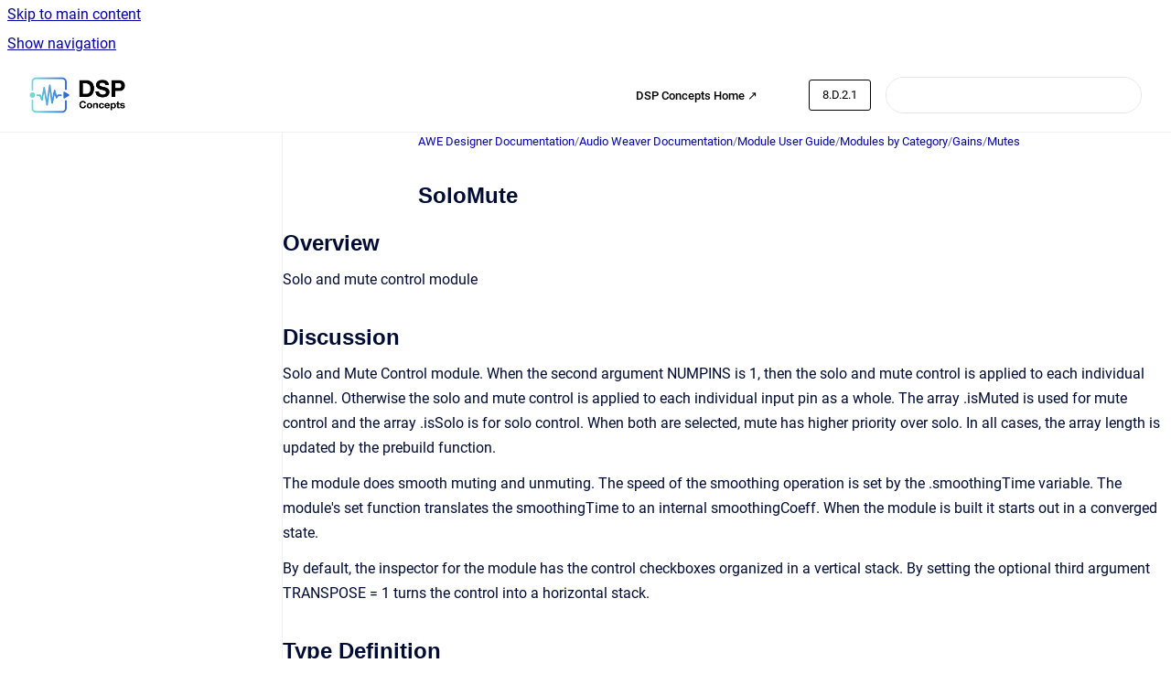

--- FILE ---
content_type: text/html
request_url: https://documentation.dspconcepts.com/awe-designer/8.D.2.1/solomute
body_size: 8122
content:
<!doctype html>
            
        
    
        
<html class="no-js" lang="en" data-vp-page-id="2907472389" data-vp-page-template="article">
    
    
    
<head>
    <!--CDP_HEAD_START-->
        <!--CDP_HEAD_END-->
    <meta charset="utf-8">
    <meta http-equiv="x-ua-compatible" content="ie=edge">
    <meta name="viewport" content="width=device-width, initial-scale=1">
    <meta name="repository-base-url" content="../../awe-designer/8.D.2.1">
                <meta name="source-last-modified" content="2023-09-12T14:33Z">
    
    <meta name="Help Center Version"
          content="1.4">
    
        
    <link rel="icon" href="https://documentation.dspconcepts.com/awe-designer/document-cover.png?inst-v=f4d1f4fc-ecf1-42a1-9773-76587b67cf63">
    <link rel="apple-touch-icon" href="https://documentation.dspconcepts.com/awe-designer/document-cover.png?inst-v=f4d1f4fc-ecf1-42a1-9773-76587b67cf63">

            <link rel="canonical" href="https://documentation.dspconcepts.com/awe-designer/8.D.2.1/solomute">
                                            <link rel="alternate" hreflang="en" href="https://documentation.dspconcepts.com/awe-designer/8.D.2.1/solomute">

                                    <link rel="alternate" hreflang="x-default" href="https://documentation.dspconcepts.com/awe-designer/8.D.2.1/solomute">
                                        
    


<!-- HelpCenter config -->


                                                                                                                                                                                                                                                                                                                                                                                                                                                                            
    
                                                            

    <!-- Primary Meta Tags -->
    <meta name="title" content="SoloMute">
            <meta name="description" content="Overview Solo and mute control module Discussion Solo and Mute Control module. When the second argument NUMPINS is 1, then the solo and mute contro...">
    <meta property="og:description" content="Overview Solo and mute control module Discussion Solo and Mute Control module. When the second argument NUMPINS is 1, then the solo and mute contro...">
    <meta property="twitter:description" content="Overview Solo and mute control module Discussion Solo and Mute Control module. When the second argument NUMPINS is 1, then the solo and mute contro...">

        
    
    <!-- Open Graph / Facebook -->
    <meta property="og:type" content="website">
    <meta property="og:url" content="https://documentation.dspconcepts.com/awe-designer/8.D.2.1/solomute">
    <meta property="og:title" content="SoloMute">
    <meta property="og:image" content="https://documentation.dspconcepts.com/__assets-f4d1f4fc-ecf1-42a1-9773-76587b67cf63/image/DSP-horizontal%20copy.png">


    <!-- Twitter -->
    <meta property="twitter:card" content="summary_large_image">
    <meta property="twitter:title" content="SoloMute">
    <meta property="twitter:image" content="https://documentation.dspconcepts.com/__assets-f4d1f4fc-ecf1-42a1-9773-76587b67cf63/image/DSP-horizontal%20copy.png">

    
    <script>
        var hasCookieNotice = true;
        var usesCookieOptInStrategy = true;
        var cookieRelatedFeatures = [];

        function isSitePreview() {
            var previewStagingUrlMatcher = /\/~preview-([a-f0-9]{8}-[a-f0-9]{4}-[a-f0-9]{4}-[a-f0-9]{4}-[a-f0-9]{12})\//;
            return previewStagingUrlMatcher.test(window.location.href);
        }

        function hasSiteViewerGivenConsentForTracking() {
            try {
                return window.localStorage.getItem('shc-cookies') === 'enabled';
            } catch (e) {
                return false;
            }
        }

        function hasSiteViewerRefusedConsentForTracking() {
            try {
                return window.localStorage.getItem('shc-cookies') === 'disabled';
            } catch (e) {
                return false;
            }
        }

        function areCookiesEnabled() {
                        if (!hasCookieNotice) {
                return true;
            }

                        if (usesCookieOptInStrategy) {
                                if (hasSiteViewerGivenConsentForTracking()) {
                    return true;
                }
            } else {
                                if (!hasSiteViewerRefusedConsentForTracking()) {
                    return true;
                }
            }

            return false;
        }

        var registerCookieRelatedFeature = function (featureFunction) {

                                                
            if (typeof featureFunction === 'function') {
                cookieRelatedFeatures.push(featureFunction);
            }
        }

        var initializeCookieRelatedFeatures = function () {

                                    
            if (!areCookiesEnabled()) {
                return;
            }
            window.scrollHelpCenter.areCookiesEnabled = true;
            for (const cookieRelatedFeature of cookieRelatedFeatures) {
                try {
                    cookieRelatedFeature();
                } catch (e) {
                    console.error(e);
                }
            }
        }

        
        window.scrollHelpCenter = {
            collection: JSON.parse('{\"members\":[{\"name\":\"AWE Designer Documentation\",\"prefix\":\"awe-designer\",\"versions\":{\"available\":[{\"name\":\"8.2025.2\"},{\"name\":\"8.2025.1\"},{\"name\":\"8.D.2.7\"},{\"name\":\"8.D.2.6\"},{\"name\":\"8.D.2.5\"},{\"name\":\"8.D.2.4\"},{\"name\":\"8.D.2.3\"},{\"name\":\"8.D.2.2\"},{\"name\":\"8.D.2.1\"},{\"name\":\"8.D.1.3\"},{\"name\":\"8.D.1.2\"},{\"name\":\"8.D.1.1\"}],\"current\":{\"name\":\"8.D.2.1\"}},\"variants\":{\"available\":[]}},{\"name\":\"AWE Core Documentation\",\"prefix\":\"awe-core\",\"versions\":{\"available\":[{\"name\":\"8.D.12\"},{\"name\":\"8.D.11\"},{\"name\":\"8.D.10\"},{\"name\":\"8.D.9\"},{\"name\":\"8.D.8\"},{\"name\":\"8.D.7\"},{\"name\":\"8.D.6\"},{\"name\":\"8.D.5\"},{\"name\":\"8.D.4\"},{\"name\":\"8.D.3\"},{\"name\":\"8.D.2\"}],\"current\":{\"name\":\"8.D.2.1\"}},\"variants\":{\"available\":[]}},{\"name\":\"AWE Core OS Documentation\",\"prefix\":\"awe-core-os\",\"versions\":{\"available\":[{\"name\":\"8.B.22\"},{\"name\":\"8.B.21\"},{\"name\":\"8.B.20\"},{\"name\":\"8.B.19\"},{\"name\":\"8.B.18\"},{\"name\":\"8.B.17\"},{\"name\":\"8.B.16\"},{\"name\":\"8.B.15\"},{\"name\":\"8.B.14\"},{\"name\":\"8.B.13\"},{\"name\":\"8.B.12\"},{\"name\":\"8.B.11\"}],\"current\":{\"name\":\"8.D.2.1\"}},\"variants\":{\"available\":[]}},{\"name\":\"AWE-Q\",\"prefix\":\"awe-q\",\"versions\":{\"available\":[{\"name\":\"R4.2\"},{\"name\":\"R4.3\"}],\"current\":{\"name\":\"8.D.2.1\"}},\"variants\":{\"available\":[]}}],\"currentContentSource\":{\"name\":\"AWE Designer Documentation\",\"prefix\":\"awe-designer\",\"versions\":{\"available\":[{\"name\":\"8.2025.2\"},{\"name\":\"8.2025.1\"},{\"name\":\"8.D.2.7\"},{\"name\":\"8.D.2.6\"},{\"name\":\"8.D.2.5\"},{\"name\":\"8.D.2.4\"},{\"name\":\"8.D.2.3\"},{\"name\":\"8.D.2.2\"},{\"name\":\"8.D.2.1\"},{\"name\":\"8.D.1.3\"},{\"name\":\"8.D.1.2\"},{\"name\":\"8.D.1.1\"}],\"current\":{\"name\":\"8.D.2.1\"}},\"variants\":{\"available\":[]}}}'),
            source: {
                confluenceBaseUrl: 'https://dspconcepts.atlassian.net/wiki',
                confluencePageId: '2907472389',
                confluenceSpaceKey: 'DOCHUB',
            },
            contentSourceKey: 'DOCUMENT:00c96f84cc122301b4bfa145b37ec8df',
            siteKey: 'f4abd056-87a0-4202-97e0-16a43221ee79',
            customJsSrc: null,
            isSitePreview: isSitePreview(),
            areCookiesEnabled: areCookiesEnabled(),
            excludePageLabel: 'scroll-help-center-exclude-page',
            hasCookieNotice: hasCookieNotice,
            usesCookieOptInStrategy: usesCookieOptInStrategy,
            registerCookieRelatedFeature: registerCookieRelatedFeature,
            initializeCookieRelatedFeatures: initializeCookieRelatedFeatures,
            isPortal: false,
            isSearch: false,
            isError: false,
            isOverview: false,
            viewportLink: '../../?l=en',
            relSiteRootPath: '../../',
            siteInstanceId: 'f4d1f4fc-ecf1-42a1-9773-76587b67cf63',
            theme: {
                root: {
                    absoluteLink: '../../?l=en'
                },
                header: {
                    displaySpaceName: false,
                    links: JSON.parse('[{\"url\":\"https:\/\/w.dspconcepts.com\/\",\"text\":\"DSP Concepts Home \u2197\"},{\"url\":\"\",\"text\":\"\"}]'),
                    logo: {
                        url: '../../__assets-f4d1f4fc-ecf1-42a1-9773-76587b67cf63/image/DSP-horizontal%20copy.png',
                        alt: 'DSP Concepts Documentation'
                    },
                },
                cookieNotice: {
                    display: true,
                    headingText: 'Cookie Notice',
                    descriptionText: 'This website stores cookies on your computer. These cookies are used to collect information about how you interact with our website and allow us to remember you. We use this information in order to improve and customize your browsing experience and for analytics and metrics about our visitors both on this website and other media. To find out more about the cookies we use, see our Privacy Policy.',
                    link: {
                        url: 'https://w.dspconcepts.com/privacy-policy?hsLang=en',
                        text: 'Privacy Policy'
                    }
                }
            },
            integrations: {
                jiraServiceDesk: {
                    key: ''
                },
                intercom: {
                    appId: ''
                },
                zendesk: {
                    url: ''
                },
                aiSearch: {
                    enabled: false
                }
            },
            repository: {
                link: '../../awe-designer/8.D.2.1',
                name: 'AWE Designer Documentation'
            },
            versionLinksForPage: JSON.parse('[{\"name\":\"8.2025.2\",\"toVersionLink\":\"..\/..\/awe-designer\/latest-version\/solomute\"},{\"name\":\"8.2025.1\",\"toVersionLink\":\"..\/..\/awe-designer\/8.2025.1\/solomute\"},{\"name\":\"8.D.2.7\",\"toVersionLink\":\"..\/..\/awe-designer\/8.D.2.7\/solomute\"},{\"name\":\"8.D.2.6\",\"toVersionLink\":\"..\/..\/awe-designer\/8.D.2.6\/solomute\"},{\"name\":\"8.D.2.5\",\"toVersionLink\":\"..\/..\/awe-designer\/8.D.2.5\/solomute\"},{\"name\":\"8.D.2.4\",\"toVersionLink\":\"..\/..\/awe-designer\/8.2.D.4\/solomute\"},{\"name\":\"8.D.2.3\",\"toVersionLink\":\"..\/..\/awe-designer\/8.D.2.3\/solomute\"},{\"name\":\"8.D.2.2\",\"toVersionLink\":\"..\/..\/awe-designer\/8.D.2.2\/solomute\"},{\"name\":\"8.D.2.1\",\"toVersionLink\":\"..\/..\/awe-designer\/8.D.2.1\/solomute\"},{\"name\":\"8.D.1.3\",\"toVersionLink\":\"..\/..\/awe-designer\/8.D.1.3\/solomute\"},{\"name\":\"8.D.1.2\",\"toVersionLink\":\"..\/..\/awe-designer\/8.D.1.2\/solomute\"},{\"name\":\"8.D.1.1\",\"toVersionLink\":\"..\/..\/awe-designer\/8.D.1.1\/solomute\"}]'),
            variantLinksForPage: JSON.parse('[]'),
            languageLinksForPage: JSON.parse('[{\"displayName\":\"English\",\"code\":\"en\",\"toLanguageLink\":\"..\/..\/awe-designer\/8.D.2.1\/solomute\",\"fallback\":false}]'),
            defaultLanguageCode: 'en'        };
    </script>

    
            
    

    
    <!-- Google Analytics (gtag) -->
    <script>
        window.scrollHelpCenter.registerCookieRelatedFeature(function () {
            if (!window.scrollHelpCenter.isSitePreview) {
                (function(w,d,s,i){var a=d.createElement(s), m=d.getElementsByTagName(s)[0];a.async=true;
                    a.src='https://www.googletagmanager.com/gtag/js?id='+i;m.parentNode.insertBefore(a,m);
                })(window,document,'script','G-Y9D0BBVSFF');

                window.dataLayer = window.dataLayer || [];
                window.gtag = function gtag(){dataLayer.push(arguments);};
                gtag('consent', 'default', {
                    'ad_storage': 'denied',
                    'ad_user_data': 'denied',
                    'ad_personalization': 'denied',
                    'analytics_storage': 'granted'
                });
                gtag('js', new Date());
                gtag('set', 'ads_data_redaction', true);
                gtag('config', 'G-Y9D0BBVSFF', { 'anonymize_ip': true });
            }
        });

    </script>
    <!-- End Google Analytics (gtag) -->

    
        
    <link rel="stylesheet" href="../../__theme/css/app--9d49c7a6f16d6f27f169.css">

    
            <link rel="stylesheet"
              id="theme-asset-custom-css"
              href="../../__assets-f4d1f4fc-ecf1-42a1-9773-76587b67cf63/css/custom.css">
    
    
<style>
            :root {
                        --_vpt-INTERNAL-footer-background: #fff;
        --_vpt-INTERNAL-footer-foreground: #000;
        --_vpt-INTERNAL-header-background: #FFF;
        --_vpt-INTERNAL-header-foreground: #000;

        /* @deprecated */
        --vp-portal-banner-background-image: url('../../__assets-f4d1f4fc-ecf1-42a1-9773-76587b67cf63/image/Untitled%20design%20(7).png');
        /* @deprecated */
        --vp-portal-banner-text-color: #FFF;
        /* @deprecated */
        --vp-space-banner-background-image: url('../header-background--b27bdbd2502a69f032bd.jpg');
        /* @deprecated */
        --vp-space-banner-text-color: #FFF;
    }
</style>

    <title>SoloMute</title>

        </head>
    <!-- pageid attribute is deprecated - please use data-vp-page-id on html element instead -->
    <body pageid="2907472389" class="flex flex-col min-h-screen">
                    <div id="vp-js-cookies__notice"></div>
            <vp-a11y-skip-controller>
                <a class="vp-a11y-skip-trigger" href="#content">
                    <i18n-message i18nkey="navigation.skip.to.main.label">
                        Skip to main content
                    </i18n-message>
                </a>
            </vp-a11y-skip-controller>
            <button type="button" class="vp-a11y-skip-trigger vp-js-a11y-navigation-toggle">
                <i18n-message i18nkey="navigation.open.label">
                    Show navigation
                </i18n-message>
            </button>
        
        

<header data-vp-component="header" class="header hc-header-background-color">
    <div class="header__navigation relative">
        <div class="hc-header-background-color relative z-10" id="site-navigation">
            <div class="top-bar header__navigation--large vp-container hc-header-background-color hc-header-font-color">
                <div class="top-bar-left">
                    <ul class="flex flex-wrap flex-row gap-4 items-center relative m-0 p-0 list-none hc-header-background-color">
                        <li class="leading-none align-self-center header__navigation--logo">
                            <vp-localized-link>
                                <a href="../../?l=en">
                                    <img src="../../__assets-f4d1f4fc-ecf1-42a1-9773-76587b67cf63/image/DSP-horizontal%20copy.png" alt="">
                                    <i18n-message class="sr-only" i18nKey="header.home.label">
                                        Go to homepage
                                    </i18n-message>
                                </a>
                            </vp-localized-link>
                        </li>
                                            </ul>
                </div>
                <div class="top-bar-right no-print">
                    <div class="header__navigation--large__menu hc-header-background-color">
                        <ul class="flex flex-row m-0 p-0 list-none render-links">
                            
    <li class="order-6 lg:order-2 render-links--link
                              render-links--link--border">
        <a href="https://w.dspconcepts.com/"
           class="block px-4 py-3 hc-header-font-color"
           rel="noopener">
            DSP Concepts Home ↗
        </a>
    </li>
        <li class="order-6 lg:order-2 render-links--link
                              ">
        <a href=""
           class="block px-4 py-3 hc-header-font-color"
           rel="noopener">
            
        </a>
    </li>
                            </ul>
                                                    <div id="vp-js-desktop__navigation__picker" class="ml-2 my-auto">
                                <!-- These are just placeholders and will be replaced by the actual pickers which are rendered by preact -->
                                                                    <div class="vp-picker vp-version-picker">
                                        <button class="vp-button vp-button--variant-outline vp-picker__button">
                                            8.D.2.1
                                        </button>
                                    </div>
                                                                                            </div>
                                                                            <div class="my-auto list-none ml-4">
                                    

        
        
    
    <div
        data-vp-id="search-bar-placeholder"
        data-vp-component="search-bar"
        data-vp-variant=""
        class="vp-search-bar "
        aria-hidden="true"
    >
        <form
            action="/search.html"
            method="GET"
            class="vp-search-bar__input-container"
        >
            <div
                data-vp-component="search-input"
                data-vp-variant="border"
                class="vp-search-input vp-search-input--border"
            >
                <input
                    type="search"
                    autocomplete="off"
                    value=""
                    class="vp-search-input__input"
                    style="margin-right: 0;"
                >
            </div>
        </form>
    </div>

    
    <script data-vp-id="search-bar-config" type="application/json">
        {
            "hasContentSourceFilter": false,
            "hasQuickSearch": true,
            "variant": ""
        }
    </script>
                            </div>
                                            </div>

                    <button type="button" class="vp-js-header-search-toggle vp-button header__navigation--button hc-header-font-color">
                        <svg
                            data-vp-id="header-search-toggle-icon"
                            data-vp-component="icon"
                            xmlns="http://www.w3.org/2000/svg"
                            width="20"
                            height="20"
                            viewBox="0 0 20 20"
                            fill="none"
                            aria-hidden="true"
                        >
                            <path d="M8.99452 14.5C10.5121 14.5 11.809 13.9669 12.8854 12.9007C13.9618 11.8345 14.5 10.5361 14.5 9.00548C14.5 7.48794 13.9631 6.19097 12.8893 5.11458C11.8155 4.03819 10.519 3.5 9 3.5C7.46786 3.5 6.16816 4.0369 5.1009 5.11071C4.03363 6.18453 3.5 7.48096 3.5 9C3.5 10.5321 4.0331 11.8318 5.09929 12.8991C6.1655 13.9664 7.46391 14.5 8.99452 14.5ZM9 16C8.02913 16 7.11974 15.816 6.27185 15.4479C5.42395 15.0799 4.68056 14.5799 4.04167 13.9479C3.40278 13.316 2.90278 12.576 2.54167 11.728C2.18056 10.88 2 9.97053 2 8.99956C2 8.04152 2.18403 7.13542 2.55208 6.28125C2.92014 5.42708 3.41864 4.68387 4.04758 4.0516C4.67653 3.41935 5.41569 2.91935 6.26508 2.5516C7.11449 2.18387 8.02548 2 8.99806 2C9.95769 2 10.8646 2.18403 11.7188 2.55208C12.5729 2.92014 13.316 3.42014 13.9479 4.05208C14.5799 4.68403 15.0799 5.42612 15.4479 6.27835C15.816 7.13058 16 8.0381 16 9.00094C16 9.83365 15.8615 10.6213 15.5846 11.3638C15.3078 12.1062 14.9254 12.7836 14.4375 13.3958L18 16.9583L16.9375 18L13.375 14.4583C12.7668 14.9459 12.0939 15.3247 11.3564 15.5948C10.6188 15.8649 9.83333 16 9 16Z" fill="currentColor"></path>
                        </svg>
                        <i18n-message class="sr-only" i18nKey="search.form.show.label"></i18n-message>
                    </button>
                </div>
            </div>
        </div>
    </div>
</header>

        <div class="flex flex-col flex-grow hc-main-wrapper">
                            


<div class="vp-article vp-container article">
    <div class="vp-article__aside-left no-print">
        <div id="vp-js-desktop__navigation" class="vp-article__aside-left__inner"></div>
    </div>

    <main id="article-content" class="vp-article__content-panel">
                    
    <i18n-message i18nkey="breadcrumb.label" attribute="aria-label" class="vp-breadcrumbs__wrapper">
        <nav class="vp-breadcrumbs" aria-label="Breadcrumb" role="navigation">
            <div class="breadcrumbs-wrapper">
                <ol class="breadcrumbs breadcrumbs--fit-content">
                                            <li>
                                                            <a href="../../awe-designer/8.D.2.1/" rel="prev">AWE Designer Documentation</a>
                                                                                        <span aria-hidden="true">/</span>
                                                    </li>
                                            <li>
                                                            <a href="../../awe-designer/8.D.2.1/audio-weaver-documentation" rel="prev" class="js-breadcrumbs-truncate">Audio Weaver Documentation</a>
                                                                                        <span aria-hidden="true">/</span>
                                                    </li>
                                            <li>
                                                            <a href="../../awe-designer/8.D.2.1/module-user-guide" rel="prev" class="js-breadcrumbs-truncate">Module User Guide</a>
                                                                                        <span aria-hidden="true">/</span>
                                                    </li>
                                            <li>
                                                            <a href="../../awe-designer/8.D.2.1/modules-by-category" rel="prev" class="js-breadcrumbs-truncate">Modules by Category</a>
                                                                                        <span aria-hidden="true">/</span>
                                                    </li>
                                            <li>
                                                            <a href="../../awe-designer/8.D.2.1/gains" rel="prev" class="js-breadcrumbs-truncate">Gains</a>
                                                                                        <span aria-hidden="true">/</span>
                                                    </li>
                                            <li>
                                                            <a href="../../awe-designer/8.D.2.1/mutes" rel="prev" class="js-breadcrumbs-truncate">Mutes</a>
                                                                                </li>
                                    </ol>
            </div>
        </nav>
    </i18n-message>
                        <div id="content" class="vp-a11y-skip-target" tabindex="-1"></div>
                    <div class="vp-article__aside-right no-print">
                <vp-toc data-vp-component="toc" for="main-content">
                    <vp-a11y-skip-controller slot="afterbegin">
                        <a class="vp-a11y-skip-trigger"  href="#article-inner-content">
                            <i18n-message i18nkey="navigation.skip.toc.label">
                                Skip table of contents
                            </i18n-message>
                        </a>
                    </vp-a11y-skip-controller>
                </vp-toc>
            </div>
                <div id="article-inner-content" class="vp-article__wrapper" tabindex="-1">
            <header class="article-header">
                <!-- CSS class article__heading is deprecated and will be removed in the future -->
                <h1 class="vp-article__heading article__heading"><span>SoloMute</span></h1>
            </header>

            <section id="main-content" class="vp-article__content wiki-content article__content">
                    <h2 id="id-(8.D.2.1)SoloMute-Overview">Overview</h2><p>Solo and mute control module</p><h2 id="id-(8.D.2.1)SoloMute-Discussion">Discussion</h2><p>Solo and Mute Control module. When the second argument NUMPINS is 1, then the solo and mute control is applied to each individual channel. Otherwise the solo and mute control is applied to each individual input pin as a whole. The array .isMuted is used for mute control and the array .isSolo is for solo control. When both are selected, mute has higher priority over solo. In all cases, the array length is updated by the prebuild function.</p><p>The module does smooth muting and unmuting. The speed of the smoothing operation is set by the .smoothingTime variable. The module's set function translates the smoothingTime to an internal smoothingCoeff. When the module is built it starts out in a converged state.</p><p>By default, the inspector for the module has the control checkboxes organized in a vertical stack. By setting the optional third argument TRANSPOSE = 1 turns the control into a horizontal stack.</p><h2 id="id-(8.D.2.1)SoloMute-TypeDefinition">Type Definition</h2><div class="code-macro">
        <div class="code-macro__language">
        <span>CODE</span>
    </div>
    <pre><code class="line-numbers language-">typedef struct _ModuleSoloMute
{
    ModuleInstanceDescriptor instance;            // Common Audio Weaver module instance structure
    INT32 numControls;                            // Number of individual mute controls
    FLOAT32 smoothingTime;                        // Time constant of the smoothing process
    FLOAT32 smoothingCoeff;                       // Smoothing coefficient.
    INT32* isSolo;                                // Boolean that controls pin solo. One per each pin.
    INT32* isMuted;                               // Boolean that controls pin muted or unmuted. One per each pin.
    FLOAT32* currentGain;                         // Instantaneous gain applied by the module. This is also the starting gain of the module.
    FLOAT32* gain;                                // Target gain.
} ModuleSoloMuteClass;</code></pre>
</div><h2 id="id-(8.D.2.1)SoloMute-Variables">Variables</h2><h3 id="id-(8.D.2.1)SoloMute-Properties">Properties</h3><div class="table-wrap" data-layout="default"><table data-layout="default" data-local-id="632a034b-c107-4bf0-85b1-cefa1a51f419" class="confluenceTable"><colgroup span="1"><col span="1" style="width: 118.0px;"><col span="1" style="width: 107.0px;"><col span="1" style="width: 107.0px;"><col span="1" style="width: 107.0px;"><col span="1" style="width: 107.0px;"><col span="1" style="width: 107.0px;"><col span="1" style="width: 107.0px;"></colgroup><tbody><tr><td colspan="1" rowspan="1" data-highlight-colour="#f4f5f7" class="confluenceTd"><p><strong>Name</strong></p></td><td colspan="1" rowspan="1" data-highlight-colour="#f4f5f7" class="confluenceTd"><p><strong>Type</strong></p></td><td colspan="1" rowspan="1" data-highlight-colour="#f4f5f7" class="confluenceTd"><p><strong>Usage</strong></p></td><td colspan="1" rowspan="1" data-highlight-colour="#f4f5f7" class="confluenceTd"><p><strong>isHidden</strong></p></td><td colspan="1" rowspan="1" data-highlight-colour="#f4f5f7" class="confluenceTd"><p><strong>Default value</strong></p></td><td colspan="1" rowspan="1" data-highlight-colour="#f4f5f7" class="confluenceTd"><p><strong>Range</strong></p></td><td colspan="1" rowspan="1" data-highlight-colour="#f4f5f7" class="confluenceTd"><p><strong>Units</strong></p></td></tr><tr><td colspan="1" rowspan="1" class="confluenceTd"><p>numControls</p></td><td colspan="1" rowspan="1" class="confluenceTd"><p>int</p></td><td colspan="1" rowspan="1" class="confluenceTd"><p>const</p></td><td colspan="1" rowspan="1" class="confluenceTd"><p>0</p></td><td colspan="1" rowspan="1" class="confluenceTd"><p>2</p></td><td colspan="1" rowspan="1" class="confluenceTd"><p>Unrestricted</p></td><td colspan="1" rowspan="1" class="confluenceTd"><p></p></td></tr><tr><td colspan="1" rowspan="1" class="confluenceTd"><p>smoothingTime</p></td><td colspan="1" rowspan="1" class="confluenceTd"><p>float</p></td><td colspan="1" rowspan="1" class="confluenceTd"><p>parameter</p></td><td colspan="1" rowspan="1" class="confluenceTd"><p>0</p></td><td colspan="1" rowspan="1" class="confluenceTd"><p>10</p></td><td colspan="1" rowspan="1" class="confluenceTd"><p>0:1000</p></td><td colspan="1" rowspan="1" class="confluenceTd"><p>msec</p></td></tr><tr><td colspan="1" rowspan="1" class="confluenceTd"><p>smoothingCoeff</p></td><td colspan="1" rowspan="1" class="confluenceTd"><p>float</p></td><td colspan="1" rowspan="1" class="confluenceTd"><p>derived</p></td><td colspan="1" rowspan="1" class="confluenceTd"><p>1</p></td><td colspan="1" rowspan="1" class="confluenceTd"><p>0.002081</p></td><td colspan="1" rowspan="1" class="confluenceTd"><p>Unrestricted</p></td><td colspan="1" rowspan="1" class="confluenceTd"><p></p></td></tr><tr><td colspan="1" rowspan="1" class="confluenceTd"><p>isSolo</p></td><td colspan="1" rowspan="1" class="confluenceTd"><p>int*</p></td><td colspan="1" rowspan="1" class="confluenceTd"><p>parameter</p></td><td colspan="1" rowspan="1" class="confluenceTd"><p>0</p></td><td colspan="1" rowspan="1" class="confluenceTd"><p>[2 x 1]</p></td><td colspan="1" rowspan="1" class="confluenceTd"><p>0:1</p></td><td colspan="1" rowspan="1" class="confluenceTd"><p></p></td></tr><tr><td colspan="1" rowspan="1" class="confluenceTd"><p>isMuted</p></td><td colspan="1" rowspan="1" class="confluenceTd"><p>int*</p></td><td colspan="1" rowspan="1" class="confluenceTd"><p>parameter</p></td><td colspan="1" rowspan="1" class="confluenceTd"><p>0</p></td><td colspan="1" rowspan="1" class="confluenceTd"><p>[2 x 1]</p></td><td colspan="1" rowspan="1" class="confluenceTd"><p>0:1</p></td><td colspan="1" rowspan="1" class="confluenceTd"><p></p></td></tr><tr><td colspan="1" rowspan="1" class="confluenceTd"><p>currentGain</p></td><td colspan="1" rowspan="1" class="confluenceTd"><p>float*</p></td><td colspan="1" rowspan="1" class="confluenceTd"><p>state</p></td><td colspan="1" rowspan="1" class="confluenceTd"><p>1</p></td><td colspan="1" rowspan="1" class="confluenceTd"><p>[2 x 1]</p></td><td colspan="1" rowspan="1" class="confluenceTd"><p>0:1</p></td><td colspan="1" rowspan="1" class="confluenceTd"><p>linear</p></td></tr><tr><td colspan="1" rowspan="1" class="confluenceTd"><p>gain</p></td><td colspan="1" rowspan="1" class="confluenceTd"><p>float*</p></td><td colspan="1" rowspan="1" class="confluenceTd"><p>derived</p></td><td colspan="1" rowspan="1" class="confluenceTd"><p>1</p></td><td colspan="1" rowspan="1" class="confluenceTd"><p>[2 x 1]</p></td><td colspan="1" rowspan="1" class="confluenceTd"><p>0:1</p></td><td colspan="1" rowspan="1" class="confluenceTd"><p>linear</p></td></tr></tbody></table></div><h3 id="id-(8.D.2.1)SoloMute-Pins">Pins</h3><h4 id="id-(8.D.2.1)SoloMute-InputPins">Input Pins</h4><p>Name: in1</p><p>Description: audio input</p><p>Data type: float</p><p>Channel range: Unrestricted</p><p>Block size range: Unrestricted</p><p>Sample rate range: Unrestricted</p><p>Complex support: Real</p><h4 id="id-(8.D.2.1)SoloMute-OutputPins">Output Pins</h4><p>Name: out1</p><p>Description: audio output</p><p>Data type: float</p><h2 id="id-(8.D.2.1)SoloMute-MATLABUsage">MATLAB Usage</h2><p><strong>File Name: solo_mute_module.m</strong></p><div class="code-macro">
        <div class="code-macro__language">
        <span>CODE</span>
    </div>
    <pre><code class="line-numbers language-"> M=solo_mute_module(NAME, NUMPINS, NUMCHANNELS, TRANSPOSE)
 Creates a solo or mute control module.
 Arguments:
    NAME - name of the module.
    NUMPINS - optional argument that specifies the number of input pins.
       When NUMPINS is 1, the solo and mute control apply to each individual
       channel within the input pin.
       When NUMPINS is more than 1, the solo and mute control apply to
       those input pins. By default, NUMPINS=1.
    NUMCHANNELS - optional argument that specifies the initial number
       of channels in the wire.  When the system is built, the number
       of channels is derived by pin propagation.  This value is only
       for the initial behavior before the system is built.  By default,
       NUMCHANNELS = 2.
    TRANSPOSE - an optional argument which controls how the inspector
       for the module is drawn.  By default, if there are N channels
       then the inspector control is a vertical stack of N checkboxes.
       (TRANSPOSE = 0 by default).  If TRANSPOSE = 1, then the inspector
       is drawn as a horizontal array of N checkboxes.
 AudioWeaverModule [This tag makes it appear under awe_help]</code></pre>
</div><p></p>

        
<div class="table-overlay full reveal article__content" data-vp-id="js-table-overlay">
    <i18n-message i18nkey="modal.cta.close.label" attribute="title">
        <button class="close-button table-overlay__close"
                data-close
                title="Close modal"
                type="button">
            <span aria-hidden="true">&times;</span>
        </button>
    </i18n-message>
    <div class="table-overlay__content"></div>
</div>

                            </section>

                    </div>
    </main>
</div>
                    </div>

        
    
<footer data-vp-component="footer" class="footer hc-footer-background-color">
    <div class="grid lg:flex footer--alignment hc-footer-font-color vp-container">
                    <div class="flex hc-footer-font-color">
                <img src="../../__theme/footer-logo--f92dd2820b24ad5bb8be.svg" class="footer__logo" alt="">
            </div>
                <div class="grid">
            <div class="footer__links">
                            </div>
                <ul class="footer__attribution-line--copyright hc-footer-font-color">
                    <li>
                    <i18n-message i18nkey="footer.copyright.label" options='{ "date": "2026", "by": "DSP Concepts, Inc. All Rights Reserved. Audio Weaver is a trademark of DSP Concepts, Inc., registered in the U.S. | Privacy Policy | Terms of Use" }'>
                        Copyright &copy; 2026 DSP Concepts, Inc. All Rights Reserved. Audio Weaver is a trademark of DSP Concepts, Inc., registered in the U.S. | Privacy Policy | Terms of Use
                    </i18n-message>
                    </li>
                    <li>
                        <span aria-hidden="true">&bull;</span>
                        <i18n-message i18nkey="footer.poweredBy.label">Powered by</i18n-message>
                        &#32;
                        <a
                            href="https://www.k15t.com/go/scroll-viewport-cloud-help-center"
                            rel="noopener nofollow"
                        >
                            Scroll Viewport
                        </a>
                        &#32;
                        &#38;
                        &#32;
                        <a
                            href="https://www.atlassian.com/software/confluence"
                            rel="noopener nofollow"
                        >
                            Atlassian Confluence
                        </a>
                    </li>
                    <li id="vp-js-cookies__reset-link"></li>
                </ul>
                    </div>
    </div>
</footer>

        
    
    
        
        
            
    
                
                
                
        
        <div id="vp-js-mobile__navigation"></div>

                            <div class="vp-error-log">
                <div class="vp-error-log__backdrop"></div>
                <div class="vp-error-log__modal">
                    <div class="vp-error-log__header">
                        <i18n-message i18nkey="preview.errorLog.header.label" ns="common">
                            JavaScript errors detected
                        </i18n-message>
                    </div>
                    <div class="vp-error-log__content">
                        <p>
                            <i18n-message i18nkey="preview.errorLog.content.0" ns="common">
                                Please note, these errors can depend on your browser setup.
                            </i18n-message>
                        </p>
                        <ul data-error-log-list>
                            <template class="vp-error-log__item--template">
                                <li></li>
                            </template>
                        </ul>
                        <p>
                            <i18n-message i18nkey="preview.errorLog.content.1" ns="common">
                                If this problem persists, please contact our support.
                            </i18n-message>
                        </p>
                    </div>
                    <div class="vp-error-log__footer">
                        <a class="vp-button vp-button--primary" href="https://k15t.jira.com/servicedesk/customer/portal/3" rel="noopener">
                            <i18n-message i18nkey="preview.errorLog.cta.support.label" ns="common">
                                Contact Support
                            </i18n-message>
                        </a>
                        <a class="vp-button vp-button--secondary" id="error-log-close-button" tabindex="0">
                            <i18n-message i18nkey="preview.errorLog.cta.close.label" ns="common">
                                Close
                            </i18n-message>
                        </a>
                    </div>
                </div>
            </div>
        
        <script>
            (function() {
                // set the inapphelp attributes as early as possible to avoid flashing content that should be hidden
                const searchParams = new URL(location.href).searchParams;

                if (searchParams.get('inAppHelp') === 'true') {
                    const inAppHelpClasses = ['vp-in-app-help'];

                    if (searchParams.get('title') === 'false') {
                        inAppHelpClasses.push('vp-in-app-help--no-title');
                    }

                    document.body.classList.add(...inAppHelpClasses);
                }
            }());
        </script>

        <script>
            if(!false) {
                window.scrollHelpCenter.initializeCookieRelatedFeatures();
            }
        </script>

        <script src="../../__theme/js/app--e097f5305d0a99a7c40c.js"></script>
    </body>
</html>
